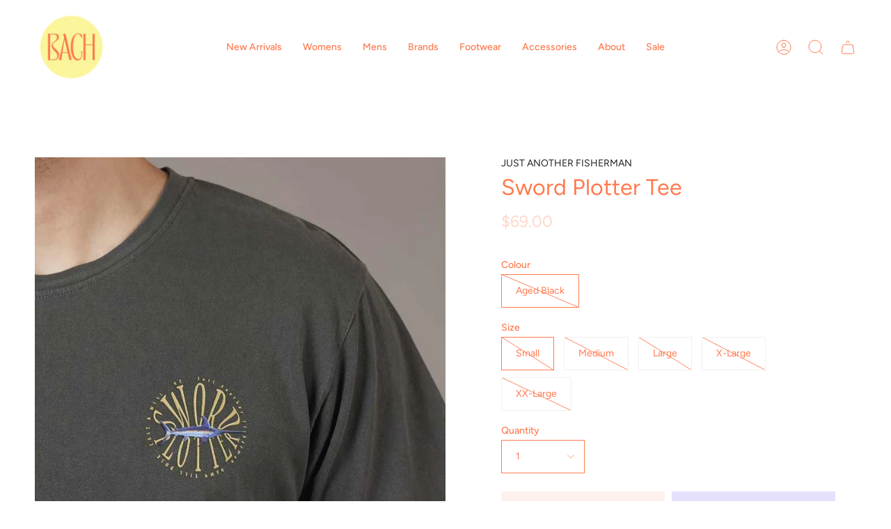

--- FILE ---
content_type: text/html; charset=utf-8
request_url: https://thebachmatakana.nz/products/sword-plotter-tee?section_id=api-product-grid-item
body_size: 389
content:
<div id="shopify-section-api-product-grid-item" class="shopify-section">
<div data-api-content>
<div class="product-item large-up--one-quarter medium--one-quarter small--one-whole product-item--borderless product-item--centered product-item--outer-text  product-item--api-product-grid-item-" data-product-grid-item data-slide="||itemIndex||" data-slide-index="||itemIndex||">
  
  <div class="product-item__image double__image" data-product-image>
    <a class="product-link" href="/products/sword-plotter-tee" aria-label="Sword Plotter Tee" data-product-link="/products/sword-plotter-tee"><div class="product-item__bg lazyload"
          data-product-image-default
          data-aos="img-in"
          data-aos-delay="||itemAosDelay||"
          data-aos-duration="800"
          data-aos-anchor="||itemAnimationAnchor||"
          data-aos-easing="ease-out-quart"
          data-bgset="//thebachmatakana.nz/cdn/shop/products/Sword.jpg?v=1648000096&width=180 180w 240h,//thebachmatakana.nz/cdn/shop/products/Sword.jpg?v=1648000096&width=360 360w 480h,//thebachmatakana.nz/cdn/shop/products/Sword.jpg?v=1648000096&width=540 540w 720h,//thebachmatakana.nz/cdn/shop/products/Sword.jpg?v=1648000096&width=720 720w 960h,//thebachmatakana.nz/cdn/shop/products/Sword.jpg?v=1648000096 750w 1000h">&nbsp;</div><div class="product-item__bg__under lazyload" data-bgset="//thebachmatakana.nz/cdn/shop/products/Sword2.jpg?v=1648000096&width=180 180w 240h,//thebachmatakana.nz/cdn/shop/products/Sword2.jpg?v=1648000096&width=360 360w 480h,//thebachmatakana.nz/cdn/shop/products/Sword2.jpg?v=1648000096&width=540 540w 720h,//thebachmatakana.nz/cdn/shop/products/Sword2.jpg?v=1648000096&width=720 720w 960h,//thebachmatakana.nz/cdn/shop/products/Sword2.jpg?v=1648000096 750w 1000h">&nbsp;</div><noscript>
        <div class="product-item__bg no-js-image" style="background-image:url('//thebachmatakana.nz/cdn/shop/products/Sword_540x.jpg?v=1648000096'); background-size: contain; background-position: center center; background-repeat: no-repeat;"></div>
      </noscript></a>

    
  </div>

  <div class="product-information"
    data-aos="fade"
    data-aos-delay="||itemAosDelay||"
    data-aos-duration="800"
    data-aos-anchor="||itemAnimationAnchor||"
    data-product-information>
    <a class="product-link product-item__info" href="/products/sword-plotter-tee" aria-label="Sword Plotter Tee" data-product-link="/products/sword-plotter-tee"><p class="product-item__title">Sword Plotter Tee</p>

      <div class="product-item__price__holder"><div class="product-item__price" data-product-price><span class="price">
  
    <span class="sold-out">Sold Out</span>
  
</span>

        </div>
      </div></a>
  </div>
</div></div></div>